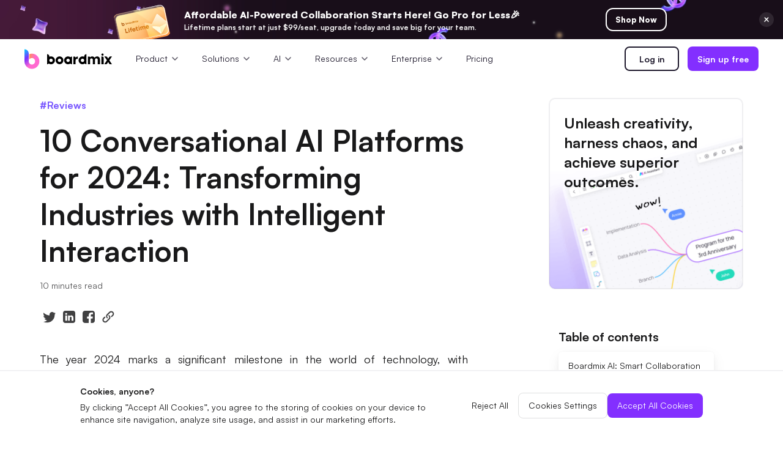

--- FILE ---
content_type: text/css
request_url: https://boardmix.com/assets/fonts/satoshi/font-satoshi.css?display=swap
body_size: 248
content:
/* Satoshi */
@font-face {
    font-family: "Satoshi";
    src: url("https://boardmix.com/assets/fonts/satoshi/KFIAZD4RUMEZIYV6FQ3T3GP5PDBDB6JY.woff2")
            format("woff2"),
        url("https://boardmix.com/assets/fonts/satoshi/KFIAZD4RUMEZIYV6FQ3T3GP5PDBDB6JY.woff")
            format("woff"),
        url("https://boardmix.com/assets/fonts/satoshi/KFIAZD4RUMEZIYV6FQ3T3GP5PDBDB6JY.ttf")
            format("truetype");
    font-weight: 400;
    font-display: swap;
    font-style: normal;
}
@font-face {
    font-family: "Satoshi";
    src: url("https://boardmix.com/assets/fonts/satoshi/GHM6WVH6MILNYOOCXHXB5GTSGNTMGXZR.woff2")
            format("woff2"),
        url("https://boardmix.com/assets/fonts/satoshi/GHM6WVH6MILNYOOCXHXB5GTSGNTMGXZR.woff")
            format("woff"),
        url("https://boardmix.com/assets/fonts/satoshi/GHM6WVH6MILNYOOCXHXB5GTSGNTMGXZR.ttf")
            format("truetype");
    font-weight: 700;
    font-display: swap;
    font-style: normal;
}
@font-face {
    font-family: "Satoshi";
    src: url("https://boardmix.com/assets/fonts/satoshi/J64QX5IPOHK56I2KYUNBQ5M2XWZEYKYX.woff2")
            format("woff2"),
        url("https://boardmix.com/assets/fonts/satoshi/J64QX5IPOHK56I2KYUNBQ5M2XWZEYKYX.woff")
            format("woff"),
        url("https://boardmix.com/assets/fonts/satoshi/J64QX5IPOHK56I2KYUNBQ5M2XWZEYKYX.ttf")
            format("truetype");
    font-weight: 900;
    font-display: swap;
    font-style: normal;
}

--- FILE ---
content_type: text/css
request_url: https://boardmix-public-ff.oss-eu-central-1.aliyuncs.com/cms/style/article-2024.css
body_size: 2033
content:
main .article-body img{cursor:zoom-in;}.enlarged-image{position:fixed;top:0;left:0;width:100%;height:100%;background-color:rgba(0,0,0,.8);z-index:9999}.enlarged-image img{position:absolute;top:50%;left:50%;transform:translate(-50%,-50%);max-width:90%;max-height:100%}.close-button{position:absolute;top:20px;right:20px;font-size:24px;color:#fff;cursor:pointer}.related-item-top{background:#f3f3f5;padding:16px 20px}.article-tag{color:#7856ff;font-size:16px;font-weight:700;line-height:24px}h1{font-size:48px;font-weight:700;line-height:60px;margin:16px 0}main,body{color:#19191a;}main{padding-top:32px}.article-body{padding-top:32px}.article-body img{max-width:100%;height:auto;display:block;margin-bottom:32px}.article-body p{font-size:18px;font-weight:400;line-height:26px;margin-bottom:1rem}.article-body h2{font-size:38px;font-weight:700;line-height:50px;margin-bottom:32px;margin-top:-49px;padding-top:100px}.read-time{font-size:14px;font-weight:400;line-height:22px;color:#555557}.share-list{height:48px;display:flex;align-items:center}.bm-container{max-width:1150px;margin-left:auto;margin-right:auto;width:96%}.article-use-box{border:1px solid rgba(18,17,43,.07);border-radius:10px;padding:24px;width:318px;height:313px;background:url(https://cms.boardmix.com/images/articles/aside-bg-2.png) bottom center/cover no-repeat !important;}.article-use-box .article-use-btn{display:none;}.article-use-title{font-size:24px;font-weight:700;line-height:32px;margin-top:0;}.article-use-btn{background:#7856ff;border-radius:14px;display:flex;align-items:center;justify-content:center;width:141px;height:48px;font-weight:700;color:#fff;text-decoration:none;min-width:173px;font-size:16px;}.article-use-btn:hover{color:#fff}.article-use-btn:active{transform:scale(0.95);}.article-tag:hover{color:#7856ff}.article-grid{display:flex;justify-content:space-between}.menu-box{margin-top:64px;position:sticky;top:100px;max-height:100vh;overflow-y:scroll;max-width:302px;padding:0 32px 16px 16px;border-radius:6px;height:80vh;}.article-bottom{width:100%;min-height:257px;padding:52px 0 50px 0;color:#fff;display:flex;margin-top:32px;justify-content:center;background:#9056FF url(https://cms.boardmix.com/images/articles/bottom-card.png) center center/cover no-repeat;}.article-bottom-title{font-weight:800;font-size:32px;max-width:448px;text-align:center;margin-bottom:27px;}.article-bottom-btns{display:grid;grid-template-columns:repeat(2,1fr);gap:16px;}.article-bottom-btn{height:56px;line-height:54px;min-width:181px;border-radius:14px;font-size:16px;font-weight:700;text-align:center;text-decoration:none !important;}.article-bottom .article-bottom-btn__white{background-color:#fff;color:#1E192C !important;border:2px solid #000000;}.article-bottom .article-bottom-btn__black{background-color:#000;color:#fff !important;border:2px solid #000000;}.menu-title{font-size:20px;font-weight:700;line-height:28px;margin-bottom:10px;margin-top:0}.menu-item{display:flex;align-items:center;padding-left:16px;min-height:46px;font-size:14px;font-weight:500;line-height:22px;text-decoration:none;border-radius:6px;color:#19191a !important;transition:all .2s;border:none !important;background:#fff !important;margin-top:0 !important}.menu-box .article-use-btn{margin-top:30px;min-width:191px;}.article-use-btn-arrow{margin-left:10px;min-width:14px;animation:btnArrowEffect 2.5s both infinite;}@keyframes btnArrowEffect{0%{transform:translate(0)}10%{transform:translate(2px)}20%{transform:translate(-2px)}30%{transform:translate(2px)}40%{transform:translate(-2px)}60%{transform:translate(0)}}.menu-item:hover{box-shadow:0 8px 10px rgba(25,25,26,.06)}.menu-item.active{box-shadow:0 0 4px rgba(25,25,26,.04),0 4px 16px rgba(25,25,26,.04),0 8px 24px rgba(25,25,26,.06)}.article-main{max-width:700px}@media(max-width:1127px){.article-main{max-width:100%}.article-right{display:none}}.menu-box::-webkit-scrollbar-button{height:8px;opacity:0}.menu-box::-webkit-scrollbar{background-color:transparent;width:4px;overflow:hidden}.menu-box::-webkit-scrollbar-thumb{transition:all .3s;width:4px;background:rgba(6,13,20,.18);border-radius:2px}.menu-box::-webkit-scrollbar-thumb:hover{background:rgba(4,9,13,.37)}.article-list{margin:40px auto 64px;display:grid;grid-template-columns:repeat(auto-fill,minmax(372px,1fr));gap:16px}.article-nav{box-shadow:0px 1px 0px 0px rgba(0,0,0,0.06),0px 2px 4px 0px rgba(0,0,0,0.05);background:rgb(255,255,255);height:64px;position:fixed;top:0;width:100%;z-index:999;opacity:0;visibility:hidden;transition:all .3s;}.article-nav.active{opacity:1;visibility:visible;}.article-nav .article-use-btn{height:40px;line-height:40px;min-width:164px;}.article-nav-title{font-size:20px;max-width:70%;white-space:nowrap;text-overflow:ellipsis;overflow:hidden;margin-bottom:0;}.article-nav-container{display:flex;align-items:center;justify-content:space-between;height:100%;}.article-item-top{padding-top:63.24%;position:relative}.article-item-img-wrap{position:absolute;left:0;top:0;right:0;bottom:0;padding:16px 20px;background:#f3f3f5;overflow:hidden;border-radius:10px}.article-item-img{width:100%;height:100%;-webkit-user-drag:none;object-fit:cover;transition:all .3s ease-in-out}.article-item-top:hover .article-item-img{transform:scale(1.15)}.article-item-title{font-size:24px;font-weight:700;line-height:32px;color:#19191a;margin:12px 0 8px}.three-lines{display:-webkit-box;-webkit-box-orient:vertical;-webkit-line-clamp:3;overflow:hidden}.pros-cons{display:flex;justify-content:space-between;margin:20px 0}.pros-cons fieldset{display:inline-block;width:calc(50% - 10px);border:1px solid rgba(0,0,0,.2);border-radius:.625rem;padding:1rem 1.5rem}.pros-cons legend{display:inline-flex;align-items:center;background-color:var(--article-white);font-size:1.125rem;line-height:1.33334;white-space:nowrap;width:auto;margin-left:8px}fieldset.pros legend{color:#41ae07}fieldset.cons legend{color:#f43529}legend img{margin-bottom:0 !important}.pros-cons .pros-list{padding-left:24px;color:rgba(0,0,0,.8)}.pros-cons .pros-item{list-style-type:disc}.pros-list .pros-item:not(:last-child){margin-bottom:8px}.pros-list .pros-item::marker{font-size:10px;color:rgba(0,0,0,.5)}.use-btn[file-key]{transition:all .2s;font-weight:700;background:#7856ff;color:#fff;height:48px;line-height:48px;text-align:center;padding:0 24px;cursor:pointer;border-radius:100px;margin:0px auto 72px;display:inline-block}.use-btn[file-key]:hover{background:#9178ff}.use-btn[file-key]:active{background:#5f41d9}

--- FILE ---
content_type: text/css
request_url: https://boardmix.com/assets/cookie/1/style.css
body_size: 1370
content:
*,:before,:after{--tw-border-spacing-x: 0;--tw-border-spacing-y: 0;--tw-translate-x: 0;--tw-translate-y: 0;--tw-rotate: 0;--tw-skew-x: 0;--tw-skew-y: 0;--tw-scale-x: 1;--tw-scale-y: 1;--tw-pan-x: ;--tw-pan-y: ;--tw-pinch-zoom: ;--tw-scroll-snap-strictness: proximity;--tw-gradient-from-position: ;--tw-gradient-via-position: ;--tw-gradient-to-position: ;--tw-ordinal: ;--tw-slashed-zero: ;--tw-numeric-figure: ;--tw-numeric-spacing: ;--tw-numeric-fraction: ;--tw-ring-inset: ;--tw-ring-offset-width: 0px;--tw-ring-offset-color: #fff;--tw-ring-color: rgb(59 130 246 / .5);--tw-ring-offset-shadow: 0 0 #0000;--tw-ring-shadow: 0 0 #0000;--tw-shadow: 0 0 #0000;--tw-shadow-colored: 0 0 #0000;--tw-blur: ;--tw-brightness: ;--tw-contrast: ;--tw-grayscale: ;--tw-hue-rotate: ;--tw-invert: ;--tw-saturate: ;--tw-sepia: ;--tw-drop-shadow: ;--tw-backdrop-blur: ;--tw-backdrop-brightness: ;--tw-backdrop-contrast: ;--tw-backdrop-grayscale: ;--tw-backdrop-hue-rotate: ;--tw-backdrop-invert: ;--tw-backdrop-opacity: ;--tw-backdrop-saturate: ;--tw-backdrop-sepia: }::backdrop{--tw-border-spacing-x: 0;--tw-border-spacing-y: 0;--tw-translate-x: 0;--tw-translate-y: 0;--tw-rotate: 0;--tw-skew-x: 0;--tw-skew-y: 0;--tw-scale-x: 1;--tw-scale-y: 1;--tw-pan-x: ;--tw-pan-y: ;--tw-pinch-zoom: ;--tw-scroll-snap-strictness: proximity;--tw-gradient-from-position: ;--tw-gradient-via-position: ;--tw-gradient-to-position: ;--tw-ordinal: ;--tw-slashed-zero: ;--tw-numeric-figure: ;--tw-numeric-spacing: ;--tw-numeric-fraction: ;--tw-ring-inset: ;--tw-ring-offset-width: 0px;--tw-ring-offset-color: #fff;--tw-ring-color: rgb(59 130 246 / .5);--tw-ring-offset-shadow: 0 0 #0000;--tw-ring-shadow: 0 0 #0000;--tw-shadow: 0 0 #0000;--tw-shadow-colored: 0 0 #0000;--tw-blur: ;--tw-brightness: ;--tw-contrast: ;--tw-grayscale: ;--tw-hue-rotate: ;--tw-invert: ;--tw-saturate: ;--tw-sepia: ;--tw-drop-shadow: ;--tw-backdrop-blur: ;--tw-backdrop-brightness: ;--tw-backdrop-contrast: ;--tw-backdrop-grayscale: ;--tw-backdrop-hue-rotate: ;--tw-backdrop-invert: ;--tw-backdrop-opacity: ;--tw-backdrop-saturate: ;--tw-backdrop-sepia: }.tw-fixed{position:fixed}.tw-absolute{position:absolute}.tw-relative{position:relative}.tw-bottom-0{bottom:0}.tw-left-0{left:0}.tw-right-3{right:.75rem}.tw-top-0{top:0}.tw-top-3{top:.75rem}.tw-z-\[2147483646\]{z-index:2147483646}.tw-ml-1{margin-left:.25rem}.tw-mt-1{margin-top:.25rem}.tw-mt-1\.5{margin-top:.375rem}.tw-mt-3{margin-top:.75rem}.tw-mt-4{margin-top:1rem}.tw-mt-5{margin-top:1.25rem}.tw-box-border{box-sizing:border-box}.tw-flex{display:flex}.tw-h-6{height:1.5rem}.tw-h-full{height:100%}.tw-h-min{height:-moz-min-content;height:min-content}.tw-w-full{width:100%}.tw-w-min{width:-moz-min-content;width:min-content}.tw-max-w-xl{max-width:36rem}.tw-shrink-0{flex-shrink:0}.tw-flex-grow{flex-grow:1}.tw-flex-grow-0{flex-grow:0}.tw-rotate-\[270deg\]{--tw-rotate: 270deg;transform:translate(var(--tw-translate-x),var(--tw-translate-y)) rotate(var(--tw-rotate)) skew(var(--tw-skew-x)) skewY(var(--tw-skew-y)) scaleX(var(--tw-scale-x)) scaleY(var(--tw-scale-y))}.tw-cursor-pointer{cursor:pointer}.tw-flex-col{flex-direction:column}.tw-flex-wrap{flex-wrap:wrap}.tw-items-center{align-items:center}.tw-justify-end{justify-content:flex-end}.tw-justify-center{justify-content:center}.tw-justify-between{justify-content:space-between}.tw-gap-2{gap:.5rem}.tw-gap-3{gap:.75rem}.tw-gap-4{gap:1rem}.tw-overflow-y-auto{overflow-y:auto}.tw-rounded-lg{border-radius:.5rem}.tw-bg-\[\#06080A91\]{background-color:#06080a91}.tw-bg-\[\#832FFF\]{--tw-bg-opacity: 1;background-color:rgb(131 47 255 / var(--tw-bg-opacity))}.tw-bg-\[\#F7F7F9\]{--tw-bg-opacity: 1;background-color:rgb(247 247 249 / var(--tw-bg-opacity))}.tw-bg-white{--tw-bg-opacity: 1;background-color:rgb(255 255 255 / var(--tw-bg-opacity))}.tw-p-4{padding:1rem}.tw-px-2{padding-left:.5rem;padding-right:.5rem}.tw-px-4{padding-left:1rem;padding-right:1rem}.tw-py-2{padding-top:.5rem;padding-bottom:.5rem}.tw-py-2\.5{padding-top:.625rem;padding-bottom:.625rem}.tw-py-3{padding-top:.75rem;padding-bottom:.75rem}.tw-pt-5{padding-top:1.25rem}.tw-text-lg{font-size:1.125rem;line-height:1.75rem}.tw-text-xs{font-size:.75rem;line-height:1rem}.tw-font-bold{font-weight:700}.tw-font-medium{font-weight:500}.tw-text-\[\#555557\]{--tw-text-opacity: 1;color:rgb(85 85 87 / var(--tw-text-opacity))}.tw-text-\[\#B7B9BD\]{--tw-text-opacity: 1;color:rgb(183 185 189 / var(--tw-text-opacity))}.tw-text-inherit{color:inherit}.tw-text-white{--tw-text-opacity: 1;color:rgb(255 255 255 / var(--tw-text-opacity))}.tw-invisible-scrollbar::-webkit-scrollbar{display:none}.hover\:tw-text-\[\#6041DA\]:hover{--tw-text-opacity: 1;color:rgb(96 65 218 / var(--tw-text-opacity))}.hover\:tw-opacity-75:hover{opacity:.75}@media (min-width: 640px){.sm\:tw-ml-12{margin-left:3rem}.sm\:tw-mt-0{margin-top:0}.sm\:tw-h-\[584px\]{height:584px}.sm\:tw-w-\[760px\]{width:760px}.sm\:tw-flex-row{flex-direction:row}.sm\:tw-rounded-2xl{border-radius:1rem}.sm\:tw-p-6{padding:1.5rem}.sm\:tw-py-7{padding-top:1.75rem;padding-bottom:1.75rem}.sm\:tw-pl-9{padding-left:2.25rem}.sm\:tw-pr-10{padding-right:2.5rem}.sm\:tw-text-sm{font-size:.875rem;line-height:1.25rem}}


--- FILE ---
content_type: image/svg+xml
request_url: https://cms.boardmix.com/images/articles/ins.svg
body_size: 625
content:
<svg width="32.000000" height="32.000000" viewBox="0 0 32 32" fill="none" xmlns="http://www.w3.org/2000/svg" xmlns:xlink="http://www.w3.org/1999/xlink">
	<desc>
			Created with Pixso.
	</desc>
	<defs>
		<clipPath id="clip368_4611">
			<rect id="share/linkedin" width="32.000000" height="32.000000" fill="white"/>
		</clipPath>
	</defs>
	<g clip-path="url(#clip368_4611)">
		<path id="合并" d="M9.63672 6L22.3633 6C24.3711 6 26 7.62806 26 9.63636L26 22.3636C26 24.3719 24.3711 26 22.3633 26L9.63672 26C7.62891 26 6 24.3719 6 22.3636L6 9.63636C6 7.62806 7.62891 6 9.63672 6ZM12.4082 12.1765C12.707 11.8931 12.8535 11.5406 12.8477 11.1189C12.8418 10.6913 12.6914 10.3373 12.4023 10.0569C12.3438 10.0002 12.2832 9.94923 12.2168 9.90398C11.9551 9.72557 11.6328 9.63636 11.25 9.63636C10.873 9.63636 10.5547 9.72238 10.2891 9.89442C10.2168 9.94201 10.1484 9.99619 10.084 10.0569C9.95703 10.177 9.85547 10.3106 9.7832 10.4578C9.68555 10.6541 9.63672 10.8745 9.63672 11.1189C9.63867 11.5406 9.7832 11.8931 10.0723 12.1765C10.1387 12.2424 10.2109 12.3007 10.2871 12.3513C10.543 12.5181 10.8516 12.6015 11.2148 12.6015L11.2324 12.6015C11.6152 12.6015 11.9395 12.5136 12.2051 12.3378C12.2773 12.2904 12.3457 12.2366 12.4082 12.1765ZM22.9551 22.3625L22.9551 17.4387C22.9551 16.1729 22.6543 15.2108 22.0547 14.5546C21.4531 13.8984 20.6582 13.5703 19.6699 13.5703C19.3066 13.5695 18.9746 13.6143 18.6777 13.7046C18.3789 13.7948 18.127 13.9206 17.9219 14.0819C17.7168 14.2431 17.5547 14.3933 17.4336 14.5324C17.3184 14.6644 17.2051 14.817 17.0957 14.9902L17.0957 13.77L14.2441 13.77L14.252 14.1862C14.2578 14.4636 14.2617 15.3192 14.2617 16.7529C14.2617 18.1867 14.2559 20.0565 14.2441 22.3625L17.0957 22.3625L17.0957 17.5686C17.0957 17.2734 17.127 17.0392 17.1914 16.8661C17.3125 16.5717 17.4961 16.3246 17.7422 16.1248C17.9883 15.9251 18.293 15.8252 18.6562 15.8252C19.1523 15.8252 19.5195 15.9972 19.752 16.3412C19.9863 16.6852 20.1035 17.1606 20.1035 17.7672L20.1035 22.3625L22.9551 22.3625ZM12.6641 22.3636L12.6641 13.7723L9.80469 13.7723L9.80469 22.3636L12.6641 22.3636Z" clip-rule="evenodd" fill-rule="evenodd" fill="#414142" fill-opacity="1.000000"/>
	</g>
</svg>


--- FILE ---
content_type: image/svg+xml
request_url: https://cms.boardmix.com/images/articles/white-arrow.svg
body_size: 270
content:
<svg width="12.539062" height="9.991394" viewBox="0 0 12.5391 9.99139" fill="none" xmlns="http://www.w3.org/2000/svg" xmlns:xlink="http://www.w3.org/1999/xlink">
	<desc>
			Created with Pixso.
	</desc>
	<defs/>
	<path id="合并" d="M7.76953 0.222717L12.5391 4.99573L7.76953 9.76868C7.46875 10.0657 7.00391 10.0657 6.70703 9.76868C6.41016 9.47168 6.41016 9.005 6.70703 8.70801L9.66016 5.75354L0.75 5.75354C0.335938 5.75354 0 5.41772 0 5.00354C0 4.58929 0.335938 4.25354 0.75 4.25354L9.67578 4.25354L6.70703 1.28339C6.41016 0.986389 6.41016 0.519714 6.70703 0.222717C7.00391 -0.0742188 7.46875 -0.0742188 7.76953 0.222717Z" clip-rule="evenodd" fill="#FFFFFF" fill-opacity="1.000000" fill-rule="evenodd"/>
</svg>


--- FILE ---
content_type: image/svg+xml
request_url: https://cms.boardmix.com/images/board-logo-white.svg
body_size: 1921
content:
<svg width="135.000000" height="30.198242" viewBox="0 0 135 30.1982" fill="none" xmlns="http://www.w3.org/2000/svg" xmlns:xlink="http://www.w3.org/1999/xlink">
	<desc>
			Created with Pixso.
	</desc>
	<defs>
		<linearGradient x1="17.389315" y1="6.776044" x2="7.318908" y2="6.776044" id="paint_linear_8113_44229_0" gradientUnits="userSpaceOnUse">
			<stop offset="0.050160" stop-color="#FF68CF"/>
			<stop offset="0.994774" stop-color="#FF9059"/>
		</linearGradient>
		<linearGradient x1="16.578922" y1="18.948740" x2="-0.000029" y2="0.001368" id="paint_linear_8113_44230_0" gradientUnits="userSpaceOnUse">
			<stop stop-color="#FF68CF"/>
			<stop offset="0.163218" stop-color="#EA61E6"/>
			<stop offset="0.283140" stop-color="#CC51FF"/>
			<stop offset="0.440979" stop-color="#A535FE"/>
			<stop offset="0.559906" stop-color="#833BFF"/>
			<stop offset="0.678125" stop-color="#5F5BFF"/>
			<stop offset="0.806696" stop-color="#3393FF"/>
			<stop offset="1.000000" stop-color="#33C9FF"/>
		</linearGradient>
	</defs>
	<path id="矢量 448" d="M7.3 15.83C7.5 15.52 7.73 15.25 8 14.96C8.95 13.98 10.11 13.5 11.47 13.5C12.83 13.5 14 13.98 14.96 14.96C15.92 15.96 16.4 17.14 16.4 18.53L22.96 18.53C22.96 15.28 21.84 12.51 19.59 10.21C17.35 7.91 14.64 6.76 11.47 6.76C9.98 6.76 8.59 7.02 7.3 7.52L7.3 15.83Z" fill="url(#paint_linear_8113_44229_0)" fill-opacity="1.000000" fill-rule="evenodd"/>
	<path id="椭圆 100 (边框)" d="M16.41 18.51C16.41 19.9 15.91 21.08 14.96 22.05C14 23.03 12.83 23.51 11.48 23.51C10.12 23.51 8.95 23.03 8 22.05C7.04 21.08 6.55 19.9 6.55 18.51L6.55 6.55C6.55 2.94 3.62 0 0 0L0 18.51C0 21.74 1.12 24.49 3.36 26.76C5.59 29.04 8.3 30.19 11.48 30.19C14.65 30.19 17.36 29.04 19.59 26.76C21.84 24.49 22.96 21.74 22.96 18.51L22.96 18.33L16.41 18.33L16.41 18.51Z" fill="url(#paint_linear_8113_44230_0)" fill-opacity="1.000000" fill-rule="evenodd"/>
	<path id="矢量 449" d="M120.38 9.93C119.43 9.93 118.66 9.16 118.66 8.21C118.66 7.27 119.43 6.5 120.38 6.5C121.33 6.5 122.1 7.27 122.1 8.21C122.1 9.16 121.33 9.93 120.38 9.93ZM95.55 16.33L95.55 7.54C93.66 7.54 92.1 9.08 92.1 10.99L92.1 11.59C91.33 11.21 90.46 11.02 89.52 11.02C87.85 11.02 86.43 11.62 85.25 12.8C84.1 13.96 83.51 15.35 83.48 16.99L83.48 17.08C83.48 18.74 84.08 20.14 85.25 21.33C86.43 22.5 87.85 23.08 89.52 23.08C90.84 23.08 92.01 22.71 93.02 21.97C93.66 22.66 94.55 23.08 95.55 23.08L95.55 16.33ZM38.37 10.99C38.37 9.08 36.83 7.54 34.92 7.54L34.92 16.33L34.92 23.08C35.92 23.08 36.83 22.66 37.46 21.97C38.46 22.71 39.63 23.08 40.96 23.08C42.62 23.08 44.04 22.5 45.22 21.33C46.41 20.14 47 18.74 47 17.08L47 16.99C46.96 15.35 46.38 13.96 45.22 12.8C44.04 11.62 42.62 11.02 40.96 11.02C40.01 11.02 39.16 11.21 38.37 11.59L38.37 10.99ZM62.96 12.8C61.8 13.96 61.21 15.35 61.18 16.99L61.18 17.08C61.18 18.75 61.77 20.16 62.96 21.33C64.13 22.5 65.55 23.08 67.22 23.08C68.54 23.08 69.71 22.71 70.72 21.97C71.35 22.66 72.25 23.08 73.25 23.08L73.25 17.5L73.25 17.5C73.25 17.37 73.25 17.22 73.25 17.08L73.25 17.08L73.25 11.21C72.3 11.21 71.44 11.59 70.81 12.21C69.79 11.42 68.58 11.02 67.22 11.02C65.55 11.02 64.13 11.62 62.96 12.8ZM111.92 11.04C113.3 11.04 114.39 11.46 115.19 12.29C116.02 13.12 116.42 14.27 116.42 15.75L116.42 23.08L113.05 23.08L113.05 16.21C113.05 15.5 112.85 14.95 112.48 14.55C112.1 14.17 111.59 13.97 110.93 13.97C110.27 13.97 109.75 14.17 109.37 14.55C109 14.95 108.81 15.5 108.81 16.21L108.81 23.08L105.43 23.08L105.43 16.21C105.43 15.5 105.25 14.95 104.87 14.55C104.48 14.17 103.97 13.97 103.31 13.97C102.64 13.97 102.13 14.17 101.76 14.55C101.38 14.95 101.18 15.5 101.18 16.21L101.18 23.08L97.79 23.08L97.79 11.16L99.79 11.16C100.56 11.16 101.18 11.79 101.18 12.55C101.52 12.08 101.97 11.72 102.54 11.46C103.1 11.18 103.72 11.04 104.42 11.04C105.26 11.04 106 11.22 106.66 11.58C107.31 11.93 107.81 12.45 108.18 13.1C108.58 12.5 109.1 12 109.76 11.62C110.42 11.24 111.14 11.04 111.92 11.04ZM58.31 12.79C57.14 11.63 55.72 11.04 54.08 11.04C52.41 11.04 51 11.63 49.83 12.79C48.66 13.96 48.08 15.37 48.08 17.02C48.08 18.67 48.66 20.08 49.83 21.25C51 22.42 52.41 23 54.08 23C55.72 23 57.14 22.42 58.31 21.25C59.48 20.08 60.06 18.67 60.06 17.02C60.06 15.37 59.48 13.96 58.31 12.79ZM120.1 11.12C121.19 11.12 122.1 12.01 122.1 13.12L122.1 23.08L118.66 23.08L118.66 11.12L120.1 11.12ZM130.55 22L129.09 19.7L127.6 22.02C127.21 22.63 126.52 23.08 125.8 23.08L123.18 23.08L127.18 16.95L123.18 11.12L125.83 11.12C126.56 11.12 127.25 11.5 127.64 12.12L129.09 14.41L130.59 12.1C130.97 11.5 131.66 11.12 132.39 11.12L134.98 11.12L130.93 17.1L134.98 23.08L132.35 23.08C131.63 23.08 130.93 22.62 130.55 22ZM78.89 13.08C79.29 12.47 79.79 12 80.38 11.66C80.98 11.3 81.64 11.12 82.37 11.12L82.37 14.71L81.43 14.71C80.59 14.71 79.96 14.89 79.52 15.25C79.1 15.62 78.89 16.25 78.89 17.16L78.89 23.08L75.5 23.08L75.5 11.25L77.05 11.25C78.06 11.25 78.89 12.06 78.89 13.08ZM52.21 15.16C52.72 14.66 53.34 14.39 54.08 14.39C54.8 14.39 55.42 14.66 55.93 15.16C56.46 15.67 56.71 16.29 56.71 17.02C56.71 17.75 56.46 18.37 55.93 18.88C55.42 19.39 54.8 19.66 54.08 19.66C53.34 19.66 52.72 19.39 52.21 18.88C51.69 18.37 51.43 17.75 51.43 17.02C51.43 16.29 51.69 15.67 52.21 15.16ZM43.54 17.08C43.54 17.79 43.29 18.39 42.79 18.89C42.29 19.39 41.67 19.64 40.96 19.64C40.25 19.64 39.63 19.39 39.13 18.89C38.62 18.39 38.37 17.79 38.37 17.08L38.37 17.06C38.37 16.35 38.63 15.75 39.13 15.25C39.63 14.75 40.25 14.49 40.96 14.49C41.67 14.49 42.29 14.75 42.79 15.25C43.29 15.75 43.54 16.37 43.54 17.08ZM87.7 18.89C87.19 18.39 86.93 17.79 86.93 17.08C86.93 16.37 87.18 15.75 87.7 15.25C88.19 14.75 88.8 14.5 89.52 14.5C90.23 14.5 90.84 14.75 91.35 15.25C91.85 15.75 92.1 16.35 92.1 17.06L92.1 17.08C92.1 17.79 91.85 18.39 91.35 18.89C90.84 19.39 90.23 19.64 89.52 19.64C88.8 19.64 88.19 19.39 87.7 18.89ZM65.39 18.89C64.88 18.39 64.63 17.79 64.63 17.08C64.63 16.37 64.88 15.75 65.39 15.25C65.89 14.75 66.5 14.5 67.22 14.5C67.93 14.5 68.54 14.75 69.05 15.25C69.55 15.75 69.8 16.37 69.8 17.08C69.8 17.79 69.55 18.39 69.05 18.89C68.54 19.39 67.93 19.64 67.22 19.64C66.5 19.64 65.89 19.39 65.39 18.89Z" fill="#FFFFFF" fill-opacity="1.000000" fill-rule="evenodd"/>
</svg>


--- FILE ---
content_type: application/javascript
request_url: https://boardmix-public-ff.oss-eu-central-1.aliyuncs.com/cms/js/lang.js
body_size: 530
content:
const EN_US = "en-US";
const JA_JP = "ja-JP";
const KO_KR = "ko-KR";
const RU_RU = "ru-RU";
const ES_ES = "es-ES";
const LANG_KEY = "lang";

const langMap = {
    en: EN_US,
    jp: JA_JP,
    kr: KO_KR,
    ru: RU_RU,
    es: ES_ES
};
const langList = Object.keys(langMap)

function setLang() {
    var pageNameArray = window.location.pathname.split("/");
    var currentPageLang = !langList.includes(pageNameArray[1]) ? "en" : pageNameArray[1];
    localStorage.setItem(LANG_KEY, langMap[currentPageLang]);
}